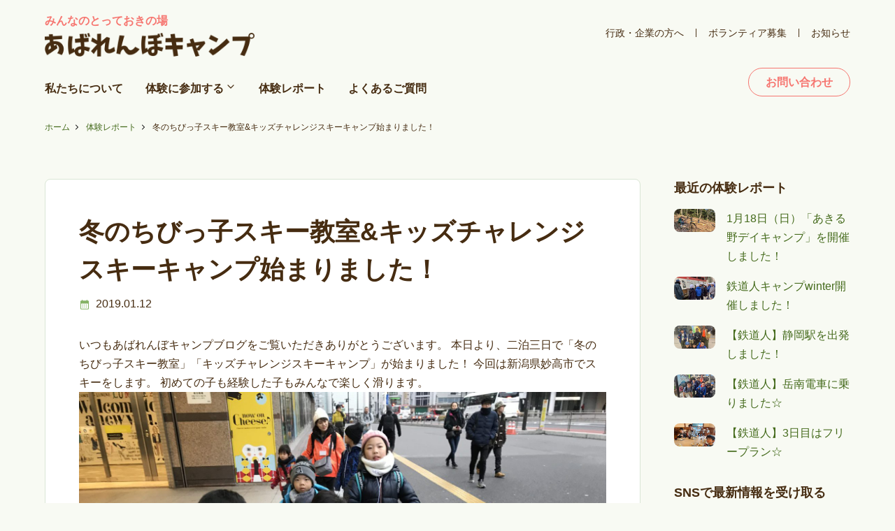

--- FILE ---
content_type: text/html; charset=UTF-8
request_url: https://www.abarenbo-camp.com/%E5%86%AC%E3%81%AE%E3%81%A1%E3%81%B3%E3%81%A3%E5%AD%90%E3%82%B9%E3%82%AD%E3%83%BC%E6%95%99%E5%AE%A4%E3%82%AD%E3%83%83%E3%82%BA%E3%83%81%E3%83%A3%E3%83%AC%E3%83%B3%E3%82%B8%E3%82%B9%E3%82%AD%E3%83%BC/
body_size: 11142
content:
<!DOCTYPE html>
<html lang="ja">
<head>
  <meta charset="UTF-8">
 <title>冬のちびっ子スキー教室&amp;キッズチャレンジスキーキャンプ始まりました！ | あばれんぼキャンプ　子どものアウトドア・自然体験</title>
  <meta name="viewport" content="width=device-width, initial-scale=1.0">
  <meta name="format-detection" content="telephone=no">
<link rel="stylesheet" type="text/css" media="all" href="https://www.abarenbo-camp.com/wordpress/wp-content/themes/abarenbo-camp/style.css" />
<!-- WordPressのjQueryを読み込ませない -->
<!-- Google tag (gtag.js) --> <script async src="https://www.googletagmanager.com/gtag/js?id=AW-1005049343"></script> <script> window.dataLayer = window.dataLayer || []; function gtag(){dataLayer.push(arguments);} gtag('js', new Date()); gtag('config', 'AW-1005049343'); </script>
<!-- Event snippet for メール申込送信完了 conversion page -->
<script>
if(window.location.href.includes('abarenbo-camp.com/thankyou-contact/')){
gtag('event', 'conversion', {'send_to': 'AW-1005049343/OXcmCMLhjKQaEP-rn98D'});
}
</script>	
<meta name='robots' content='index, follow, max-image-preview:large, max-snippet:-1, max-video-preview:-1' />

	<!-- This site is optimized with the Yoast SEO plugin v25.8 - https://yoast.com/wordpress/plugins/seo/ -->
	<link rel="canonical" href="https://www.abarenbo-camp.com/冬のちびっ子スキー教室キッズチャレンジスキー/" />
	<meta property="og:locale" content="ja_JP" />
	<meta property="og:type" content="article" />
	<meta property="og:title" content="冬のちびっ子スキー教室&amp;キッズチャレンジスキーキャンプ始まりました！ | あばれんぼキャンプ　子どものアウトドア・自然体験" />
	<meta property="og:description" content="いつもあばれんぼキャンプブログをご覧いただきありがとうございます。 本日より、二泊三日で「冬のちびっ子スキー教室」「キッズチャレンジスキーキャンプ」が始まりました！ 今回は新潟県妙高市でスキーをします。 初めての子も経験 [&hellip;]" />
	<meta property="og:url" content="https://www.abarenbo-camp.com/冬のちびっ子スキー教室キッズチャレンジスキー/" />
	<meta property="og:site_name" content="あばれんぼキャンプ　子どものアウトドア・自然体験" />
	<meta property="article:published_time" content="2019-01-11T23:40:08+00:00" />
	<meta property="og:image" content="https://www.abarenbo-camp.com/wordpress/wp-content/uploads/img_5205.jpg" />
	<meta name="author" content="abarenbo-camp" />
	<meta name="twitter:card" content="summary_large_image" />
	<meta name="twitter:label1" content="執筆者" />
	<meta name="twitter:data1" content="abarenbo-camp" />
	<script type="application/ld+json" class="yoast-schema-graph">{"@context":"https://schema.org","@graph":[{"@type":"Article","@id":"https://www.abarenbo-camp.com/%e5%86%ac%e3%81%ae%e3%81%a1%e3%81%b3%e3%81%a3%e5%ad%90%e3%82%b9%e3%82%ad%e3%83%bc%e6%95%99%e5%ae%a4%e3%82%ad%e3%83%83%e3%82%ba%e3%83%81%e3%83%a3%e3%83%ac%e3%83%b3%e3%82%b8%e3%82%b9%e3%82%ad%e3%83%bc/#article","isPartOf":{"@id":"https://www.abarenbo-camp.com/%e5%86%ac%e3%81%ae%e3%81%a1%e3%81%b3%e3%81%a3%e5%ad%90%e3%82%b9%e3%82%ad%e3%83%bc%e6%95%99%e5%ae%a4%e3%82%ad%e3%83%83%e3%82%ba%e3%83%81%e3%83%a3%e3%83%ac%e3%83%b3%e3%82%b8%e3%82%b9%e3%82%ad%e3%83%bc/"},"author":{"name":"abarenbo-camp","@id":"https://www.abarenbo-camp.com/#/schema/person/ffb0444f785ebec629cac449f31c17a3"},"headline":"冬のちびっ子スキー教室&#038;キッズチャレンジスキーキャンプ始まりました！","datePublished":"2019-01-11T23:40:08+00:00","mainEntityOfPage":{"@id":"https://www.abarenbo-camp.com/%e5%86%ac%e3%81%ae%e3%81%a1%e3%81%b3%e3%81%a3%e5%ad%90%e3%82%b9%e3%82%ad%e3%83%bc%e6%95%99%e5%ae%a4%e3%82%ad%e3%83%83%e3%82%ba%e3%83%81%e3%83%a3%e3%83%ac%e3%83%b3%e3%82%b8%e3%82%b9%e3%82%ad%e3%83%bc/"},"wordCount":0,"publisher":{"@id":"https://www.abarenbo-camp.com/#organization"},"image":{"@id":"https://www.abarenbo-camp.com/%e5%86%ac%e3%81%ae%e3%81%a1%e3%81%b3%e3%81%a3%e5%ad%90%e3%82%b9%e3%82%ad%e3%83%bc%e6%95%99%e5%ae%a4%e3%82%ad%e3%83%83%e3%82%ba%e3%83%81%e3%83%a3%e3%83%ac%e3%83%b3%e3%82%b8%e3%82%b9%e3%82%ad%e3%83%bc/#primaryimage"},"thumbnailUrl":"https://www.abarenbo-camp.com/wordpress/wp-content/uploads/img_5205.jpg","articleSection":["お知らせ"],"inLanguage":"ja"},{"@type":"WebPage","@id":"https://www.abarenbo-camp.com/%e5%86%ac%e3%81%ae%e3%81%a1%e3%81%b3%e3%81%a3%e5%ad%90%e3%82%b9%e3%82%ad%e3%83%bc%e6%95%99%e5%ae%a4%e3%82%ad%e3%83%83%e3%82%ba%e3%83%81%e3%83%a3%e3%83%ac%e3%83%b3%e3%82%b8%e3%82%b9%e3%82%ad%e3%83%bc/","url":"https://www.abarenbo-camp.com/%e5%86%ac%e3%81%ae%e3%81%a1%e3%81%b3%e3%81%a3%e5%ad%90%e3%82%b9%e3%82%ad%e3%83%bc%e6%95%99%e5%ae%a4%e3%82%ad%e3%83%83%e3%82%ba%e3%83%81%e3%83%a3%e3%83%ac%e3%83%b3%e3%82%b8%e3%82%b9%e3%82%ad%e3%83%bc/","name":"冬のちびっ子スキー教室&キッズチャレンジスキーキャンプ始まりました！ | あばれんぼキャンプ　子どものアウトドア・自然体験","isPartOf":{"@id":"https://www.abarenbo-camp.com/#website"},"primaryImageOfPage":{"@id":"https://www.abarenbo-camp.com/%e5%86%ac%e3%81%ae%e3%81%a1%e3%81%b3%e3%81%a3%e5%ad%90%e3%82%b9%e3%82%ad%e3%83%bc%e6%95%99%e5%ae%a4%e3%82%ad%e3%83%83%e3%82%ba%e3%83%81%e3%83%a3%e3%83%ac%e3%83%b3%e3%82%b8%e3%82%b9%e3%82%ad%e3%83%bc/#primaryimage"},"image":{"@id":"https://www.abarenbo-camp.com/%e5%86%ac%e3%81%ae%e3%81%a1%e3%81%b3%e3%81%a3%e5%ad%90%e3%82%b9%e3%82%ad%e3%83%bc%e6%95%99%e5%ae%a4%e3%82%ad%e3%83%83%e3%82%ba%e3%83%81%e3%83%a3%e3%83%ac%e3%83%b3%e3%82%b8%e3%82%b9%e3%82%ad%e3%83%bc/#primaryimage"},"thumbnailUrl":"https://www.abarenbo-camp.com/wordpress/wp-content/uploads/img_5205.jpg","datePublished":"2019-01-11T23:40:08+00:00","breadcrumb":{"@id":"https://www.abarenbo-camp.com/%e5%86%ac%e3%81%ae%e3%81%a1%e3%81%b3%e3%81%a3%e5%ad%90%e3%82%b9%e3%82%ad%e3%83%bc%e6%95%99%e5%ae%a4%e3%82%ad%e3%83%83%e3%82%ba%e3%83%81%e3%83%a3%e3%83%ac%e3%83%b3%e3%82%b8%e3%82%b9%e3%82%ad%e3%83%bc/#breadcrumb"},"inLanguage":"ja","potentialAction":[{"@type":"ReadAction","target":["https://www.abarenbo-camp.com/%e5%86%ac%e3%81%ae%e3%81%a1%e3%81%b3%e3%81%a3%e5%ad%90%e3%82%b9%e3%82%ad%e3%83%bc%e6%95%99%e5%ae%a4%e3%82%ad%e3%83%83%e3%82%ba%e3%83%81%e3%83%a3%e3%83%ac%e3%83%b3%e3%82%b8%e3%82%b9%e3%82%ad%e3%83%bc/"]}]},{"@type":"ImageObject","inLanguage":"ja","@id":"https://www.abarenbo-camp.com/%e5%86%ac%e3%81%ae%e3%81%a1%e3%81%b3%e3%81%a3%e5%ad%90%e3%82%b9%e3%82%ad%e3%83%bc%e6%95%99%e5%ae%a4%e3%82%ad%e3%83%83%e3%82%ba%e3%83%81%e3%83%a3%e3%83%ac%e3%83%b3%e3%82%b8%e3%82%b9%e3%82%ad%e3%83%bc/#primaryimage","url":"https://www.abarenbo-camp.com/wordpress/wp-content/uploads/img_5205.jpg","contentUrl":"https://www.abarenbo-camp.com/wordpress/wp-content/uploads/img_5205.jpg","width":2048,"height":1536},{"@type":"BreadcrumbList","@id":"https://www.abarenbo-camp.com/%e5%86%ac%e3%81%ae%e3%81%a1%e3%81%b3%e3%81%a3%e5%ad%90%e3%82%b9%e3%82%ad%e3%83%bc%e6%95%99%e5%ae%a4%e3%82%ad%e3%83%83%e3%82%ba%e3%83%81%e3%83%a3%e3%83%ac%e3%83%b3%e3%82%b8%e3%82%b9%e3%82%ad%e3%83%bc/#breadcrumb","itemListElement":[{"@type":"ListItem","position":1,"name":"ホーム","item":"https://www.abarenbo-camp.com/"},{"@type":"ListItem","position":2,"name":"体験レポート","item":"https://www.abarenbo-camp.com/report/"},{"@type":"ListItem","position":3,"name":"冬のちびっ子スキー教室&#038;キッズチャレンジスキーキャンプ始まりました！"}]},{"@type":"WebSite","@id":"https://www.abarenbo-camp.com/#website","url":"https://www.abarenbo-camp.com/","name":"あばれんぼキャンプ　子どものアウトドア・自然体験","description":"子どものアウトドア・自然体験","publisher":{"@id":"https://www.abarenbo-camp.com/#organization"},"potentialAction":[{"@type":"SearchAction","target":{"@type":"EntryPoint","urlTemplate":"https://www.abarenbo-camp.com/?s={search_term_string}"},"query-input":{"@type":"PropertyValueSpecification","valueRequired":true,"valueName":"search_term_string"}}],"inLanguage":"ja"},{"@type":"Organization","@id":"https://www.abarenbo-camp.com/#organization","name":"あばれんぼキャンプ","url":"https://www.abarenbo-camp.com/","logo":{"@type":"ImageObject","inLanguage":"ja","@id":"https://www.abarenbo-camp.com/#/schema/logo/image/","url":"https://www.abarenbo-camp.com/wordpress/wp-content/uploads/logo.png","contentUrl":"https://www.abarenbo-camp.com/wordpress/wp-content/uploads/logo.png","width":670,"height":76,"caption":"あばれんぼキャンプ"},"image":{"@id":"https://www.abarenbo-camp.com/#/schema/logo/image/"}},{"@type":"Person","@id":"https://www.abarenbo-camp.com/#/schema/person/ffb0444f785ebec629cac449f31c17a3","name":"abarenbo-camp","image":{"@type":"ImageObject","inLanguage":"ja","@id":"https://www.abarenbo-camp.com/#/schema/person/image/","url":"https://secure.gravatar.com/avatar/8d2b741cb6bc474d885add7569911fe089e34501f2271cde76ef1ad968f7e6fb?s=96&d=mm&r=g","contentUrl":"https://secure.gravatar.com/avatar/8d2b741cb6bc474d885add7569911fe089e34501f2271cde76ef1ad968f7e6fb?s=96&d=mm&r=g","caption":"abarenbo-camp"}}]}</script>
	<!-- / Yoast SEO plugin. -->


<link rel='dns-prefetch' href='//www.googletagmanager.com' />
<link rel="alternate" type="application/rss+xml" title="あばれんぼキャンプ　子どものアウトドア・自然体験 &raquo; 冬のちびっ子スキー教室&#038;キッズチャレンジスキーキャンプ始まりました！ のコメントのフィード" href="https://www.abarenbo-camp.com/%e5%86%ac%e3%81%ae%e3%81%a1%e3%81%b3%e3%81%a3%e5%ad%90%e3%82%b9%e3%82%ad%e3%83%bc%e6%95%99%e5%ae%a4%e3%82%ad%e3%83%83%e3%82%ba%e3%83%81%e3%83%a3%e3%83%ac%e3%83%b3%e3%82%b8%e3%82%b9%e3%82%ad%e3%83%bc/feed/" />
<link rel="alternate" title="oEmbed (JSON)" type="application/json+oembed" href="https://www.abarenbo-camp.com/wp-json/oembed/1.0/embed?url=https%3A%2F%2Fwww.abarenbo-camp.com%2F%25e5%2586%25ac%25e3%2581%25ae%25e3%2581%25a1%25e3%2581%25b3%25e3%2581%25a3%25e5%25ad%2590%25e3%2582%25b9%25e3%2582%25ad%25e3%2583%25bc%25e6%2595%2599%25e5%25ae%25a4%25e3%2582%25ad%25e3%2583%2583%25e3%2582%25ba%25e3%2583%2581%25e3%2583%25a3%25e3%2583%25ac%25e3%2583%25b3%25e3%2582%25b8%25e3%2582%25b9%25e3%2582%25ad%25e3%2583%25bc%2F" />
<link rel="alternate" title="oEmbed (XML)" type="text/xml+oembed" href="https://www.abarenbo-camp.com/wp-json/oembed/1.0/embed?url=https%3A%2F%2Fwww.abarenbo-camp.com%2F%25e5%2586%25ac%25e3%2581%25ae%25e3%2581%25a1%25e3%2581%25b3%25e3%2581%25a3%25e5%25ad%2590%25e3%2582%25b9%25e3%2582%25ad%25e3%2583%25bc%25e6%2595%2599%25e5%25ae%25a4%25e3%2582%25ad%25e3%2583%2583%25e3%2582%25ba%25e3%2583%2581%25e3%2583%25a3%25e3%2583%25ac%25e3%2583%25b3%25e3%2582%25b8%25e3%2582%25b9%25e3%2582%25ad%25e3%2583%25bc%2F&#038;format=xml" />
<style id='wp-img-auto-sizes-contain-inline-css' type='text/css'>
img:is([sizes=auto i],[sizes^="auto," i]){contain-intrinsic-size:3000px 1500px}
/*# sourceURL=wp-img-auto-sizes-contain-inline-css */
</style>
<style id='wp-emoji-styles-inline-css' type='text/css'>

	img.wp-smiley, img.emoji {
		display: inline !important;
		border: none !important;
		box-shadow: none !important;
		height: 1em !important;
		width: 1em !important;
		margin: 0 0.07em !important;
		vertical-align: -0.1em !important;
		background: none !important;
		padding: 0 !important;
	}
/*# sourceURL=wp-emoji-styles-inline-css */
</style>
<style id='wp-block-library-inline-css' type='text/css'>
:root{--wp-block-synced-color:#7a00df;--wp-block-synced-color--rgb:122,0,223;--wp-bound-block-color:var(--wp-block-synced-color);--wp-editor-canvas-background:#ddd;--wp-admin-theme-color:#007cba;--wp-admin-theme-color--rgb:0,124,186;--wp-admin-theme-color-darker-10:#006ba1;--wp-admin-theme-color-darker-10--rgb:0,107,160.5;--wp-admin-theme-color-darker-20:#005a87;--wp-admin-theme-color-darker-20--rgb:0,90,135;--wp-admin-border-width-focus:2px}@media (min-resolution:192dpi){:root{--wp-admin-border-width-focus:1.5px}}.wp-element-button{cursor:pointer}:root .has-very-light-gray-background-color{background-color:#eee}:root .has-very-dark-gray-background-color{background-color:#313131}:root .has-very-light-gray-color{color:#eee}:root .has-very-dark-gray-color{color:#313131}:root .has-vivid-green-cyan-to-vivid-cyan-blue-gradient-background{background:linear-gradient(135deg,#00d084,#0693e3)}:root .has-purple-crush-gradient-background{background:linear-gradient(135deg,#34e2e4,#4721fb 50%,#ab1dfe)}:root .has-hazy-dawn-gradient-background{background:linear-gradient(135deg,#faaca8,#dad0ec)}:root .has-subdued-olive-gradient-background{background:linear-gradient(135deg,#fafae1,#67a671)}:root .has-atomic-cream-gradient-background{background:linear-gradient(135deg,#fdd79a,#004a59)}:root .has-nightshade-gradient-background{background:linear-gradient(135deg,#330968,#31cdcf)}:root .has-midnight-gradient-background{background:linear-gradient(135deg,#020381,#2874fc)}:root{--wp--preset--font-size--normal:16px;--wp--preset--font-size--huge:42px}.has-regular-font-size{font-size:1em}.has-larger-font-size{font-size:2.625em}.has-normal-font-size{font-size:var(--wp--preset--font-size--normal)}.has-huge-font-size{font-size:var(--wp--preset--font-size--huge)}.has-text-align-center{text-align:center}.has-text-align-left{text-align:left}.has-text-align-right{text-align:right}.has-fit-text{white-space:nowrap!important}#end-resizable-editor-section{display:none}.aligncenter{clear:both}.items-justified-left{justify-content:flex-start}.items-justified-center{justify-content:center}.items-justified-right{justify-content:flex-end}.items-justified-space-between{justify-content:space-between}.screen-reader-text{border:0;clip-path:inset(50%);height:1px;margin:-1px;overflow:hidden;padding:0;position:absolute;width:1px;word-wrap:normal!important}.screen-reader-text:focus{background-color:#ddd;clip-path:none;color:#444;display:block;font-size:1em;height:auto;left:5px;line-height:normal;padding:15px 23px 14px;text-decoration:none;top:5px;width:auto;z-index:100000}html :where(.has-border-color){border-style:solid}html :where([style*=border-top-color]){border-top-style:solid}html :where([style*=border-right-color]){border-right-style:solid}html :where([style*=border-bottom-color]){border-bottom-style:solid}html :where([style*=border-left-color]){border-left-style:solid}html :where([style*=border-width]){border-style:solid}html :where([style*=border-top-width]){border-top-style:solid}html :where([style*=border-right-width]){border-right-style:solid}html :where([style*=border-bottom-width]){border-bottom-style:solid}html :where([style*=border-left-width]){border-left-style:solid}html :where(img[class*=wp-image-]){height:auto;max-width:100%}:where(figure){margin:0 0 1em}html :where(.is-position-sticky){--wp-admin--admin-bar--position-offset:var(--wp-admin--admin-bar--height,0px)}@media screen and (max-width:600px){html :where(.is-position-sticky){--wp-admin--admin-bar--position-offset:0px}}

/*# sourceURL=wp-block-library-inline-css */
</style><style id='global-styles-inline-css' type='text/css'>
:root{--wp--preset--aspect-ratio--square: 1;--wp--preset--aspect-ratio--4-3: 4/3;--wp--preset--aspect-ratio--3-4: 3/4;--wp--preset--aspect-ratio--3-2: 3/2;--wp--preset--aspect-ratio--2-3: 2/3;--wp--preset--aspect-ratio--16-9: 16/9;--wp--preset--aspect-ratio--9-16: 9/16;--wp--preset--color--black: #000000;--wp--preset--color--cyan-bluish-gray: #abb8c3;--wp--preset--color--white: #ffffff;--wp--preset--color--pale-pink: #f78da7;--wp--preset--color--vivid-red: #cf2e2e;--wp--preset--color--luminous-vivid-orange: #ff6900;--wp--preset--color--luminous-vivid-amber: #fcb900;--wp--preset--color--light-green-cyan: #7bdcb5;--wp--preset--color--vivid-green-cyan: #00d084;--wp--preset--color--pale-cyan-blue: #8ed1fc;--wp--preset--color--vivid-cyan-blue: #0693e3;--wp--preset--color--vivid-purple: #9b51e0;--wp--preset--gradient--vivid-cyan-blue-to-vivid-purple: linear-gradient(135deg,rgb(6,147,227) 0%,rgb(155,81,224) 100%);--wp--preset--gradient--light-green-cyan-to-vivid-green-cyan: linear-gradient(135deg,rgb(122,220,180) 0%,rgb(0,208,130) 100%);--wp--preset--gradient--luminous-vivid-amber-to-luminous-vivid-orange: linear-gradient(135deg,rgb(252,185,0) 0%,rgb(255,105,0) 100%);--wp--preset--gradient--luminous-vivid-orange-to-vivid-red: linear-gradient(135deg,rgb(255,105,0) 0%,rgb(207,46,46) 100%);--wp--preset--gradient--very-light-gray-to-cyan-bluish-gray: linear-gradient(135deg,rgb(238,238,238) 0%,rgb(169,184,195) 100%);--wp--preset--gradient--cool-to-warm-spectrum: linear-gradient(135deg,rgb(74,234,220) 0%,rgb(151,120,209) 20%,rgb(207,42,186) 40%,rgb(238,44,130) 60%,rgb(251,105,98) 80%,rgb(254,248,76) 100%);--wp--preset--gradient--blush-light-purple: linear-gradient(135deg,rgb(255,206,236) 0%,rgb(152,150,240) 100%);--wp--preset--gradient--blush-bordeaux: linear-gradient(135deg,rgb(254,205,165) 0%,rgb(254,45,45) 50%,rgb(107,0,62) 100%);--wp--preset--gradient--luminous-dusk: linear-gradient(135deg,rgb(255,203,112) 0%,rgb(199,81,192) 50%,rgb(65,88,208) 100%);--wp--preset--gradient--pale-ocean: linear-gradient(135deg,rgb(255,245,203) 0%,rgb(182,227,212) 50%,rgb(51,167,181) 100%);--wp--preset--gradient--electric-grass: linear-gradient(135deg,rgb(202,248,128) 0%,rgb(113,206,126) 100%);--wp--preset--gradient--midnight: linear-gradient(135deg,rgb(2,3,129) 0%,rgb(40,116,252) 100%);--wp--preset--font-size--small: 13px;--wp--preset--font-size--medium: 20px;--wp--preset--font-size--large: 36px;--wp--preset--font-size--x-large: 42px;--wp--preset--spacing--20: 0.44rem;--wp--preset--spacing--30: 0.67rem;--wp--preset--spacing--40: 1rem;--wp--preset--spacing--50: 1.5rem;--wp--preset--spacing--60: 2.25rem;--wp--preset--spacing--70: 3.38rem;--wp--preset--spacing--80: 5.06rem;--wp--preset--shadow--natural: 6px 6px 9px rgba(0, 0, 0, 0.2);--wp--preset--shadow--deep: 12px 12px 50px rgba(0, 0, 0, 0.4);--wp--preset--shadow--sharp: 6px 6px 0px rgba(0, 0, 0, 0.2);--wp--preset--shadow--outlined: 6px 6px 0px -3px rgb(255, 255, 255), 6px 6px rgb(0, 0, 0);--wp--preset--shadow--crisp: 6px 6px 0px rgb(0, 0, 0);}:where(.is-layout-flex){gap: 0.5em;}:where(.is-layout-grid){gap: 0.5em;}body .is-layout-flex{display: flex;}.is-layout-flex{flex-wrap: wrap;align-items: center;}.is-layout-flex > :is(*, div){margin: 0;}body .is-layout-grid{display: grid;}.is-layout-grid > :is(*, div){margin: 0;}:where(.wp-block-columns.is-layout-flex){gap: 2em;}:where(.wp-block-columns.is-layout-grid){gap: 2em;}:where(.wp-block-post-template.is-layout-flex){gap: 1.25em;}:where(.wp-block-post-template.is-layout-grid){gap: 1.25em;}.has-black-color{color: var(--wp--preset--color--black) !important;}.has-cyan-bluish-gray-color{color: var(--wp--preset--color--cyan-bluish-gray) !important;}.has-white-color{color: var(--wp--preset--color--white) !important;}.has-pale-pink-color{color: var(--wp--preset--color--pale-pink) !important;}.has-vivid-red-color{color: var(--wp--preset--color--vivid-red) !important;}.has-luminous-vivid-orange-color{color: var(--wp--preset--color--luminous-vivid-orange) !important;}.has-luminous-vivid-amber-color{color: var(--wp--preset--color--luminous-vivid-amber) !important;}.has-light-green-cyan-color{color: var(--wp--preset--color--light-green-cyan) !important;}.has-vivid-green-cyan-color{color: var(--wp--preset--color--vivid-green-cyan) !important;}.has-pale-cyan-blue-color{color: var(--wp--preset--color--pale-cyan-blue) !important;}.has-vivid-cyan-blue-color{color: var(--wp--preset--color--vivid-cyan-blue) !important;}.has-vivid-purple-color{color: var(--wp--preset--color--vivid-purple) !important;}.has-black-background-color{background-color: var(--wp--preset--color--black) !important;}.has-cyan-bluish-gray-background-color{background-color: var(--wp--preset--color--cyan-bluish-gray) !important;}.has-white-background-color{background-color: var(--wp--preset--color--white) !important;}.has-pale-pink-background-color{background-color: var(--wp--preset--color--pale-pink) !important;}.has-vivid-red-background-color{background-color: var(--wp--preset--color--vivid-red) !important;}.has-luminous-vivid-orange-background-color{background-color: var(--wp--preset--color--luminous-vivid-orange) !important;}.has-luminous-vivid-amber-background-color{background-color: var(--wp--preset--color--luminous-vivid-amber) !important;}.has-light-green-cyan-background-color{background-color: var(--wp--preset--color--light-green-cyan) !important;}.has-vivid-green-cyan-background-color{background-color: var(--wp--preset--color--vivid-green-cyan) !important;}.has-pale-cyan-blue-background-color{background-color: var(--wp--preset--color--pale-cyan-blue) !important;}.has-vivid-cyan-blue-background-color{background-color: var(--wp--preset--color--vivid-cyan-blue) !important;}.has-vivid-purple-background-color{background-color: var(--wp--preset--color--vivid-purple) !important;}.has-black-border-color{border-color: var(--wp--preset--color--black) !important;}.has-cyan-bluish-gray-border-color{border-color: var(--wp--preset--color--cyan-bluish-gray) !important;}.has-white-border-color{border-color: var(--wp--preset--color--white) !important;}.has-pale-pink-border-color{border-color: var(--wp--preset--color--pale-pink) !important;}.has-vivid-red-border-color{border-color: var(--wp--preset--color--vivid-red) !important;}.has-luminous-vivid-orange-border-color{border-color: var(--wp--preset--color--luminous-vivid-orange) !important;}.has-luminous-vivid-amber-border-color{border-color: var(--wp--preset--color--luminous-vivid-amber) !important;}.has-light-green-cyan-border-color{border-color: var(--wp--preset--color--light-green-cyan) !important;}.has-vivid-green-cyan-border-color{border-color: var(--wp--preset--color--vivid-green-cyan) !important;}.has-pale-cyan-blue-border-color{border-color: var(--wp--preset--color--pale-cyan-blue) !important;}.has-vivid-cyan-blue-border-color{border-color: var(--wp--preset--color--vivid-cyan-blue) !important;}.has-vivid-purple-border-color{border-color: var(--wp--preset--color--vivid-purple) !important;}.has-vivid-cyan-blue-to-vivid-purple-gradient-background{background: var(--wp--preset--gradient--vivid-cyan-blue-to-vivid-purple) !important;}.has-light-green-cyan-to-vivid-green-cyan-gradient-background{background: var(--wp--preset--gradient--light-green-cyan-to-vivid-green-cyan) !important;}.has-luminous-vivid-amber-to-luminous-vivid-orange-gradient-background{background: var(--wp--preset--gradient--luminous-vivid-amber-to-luminous-vivid-orange) !important;}.has-luminous-vivid-orange-to-vivid-red-gradient-background{background: var(--wp--preset--gradient--luminous-vivid-orange-to-vivid-red) !important;}.has-very-light-gray-to-cyan-bluish-gray-gradient-background{background: var(--wp--preset--gradient--very-light-gray-to-cyan-bluish-gray) !important;}.has-cool-to-warm-spectrum-gradient-background{background: var(--wp--preset--gradient--cool-to-warm-spectrum) !important;}.has-blush-light-purple-gradient-background{background: var(--wp--preset--gradient--blush-light-purple) !important;}.has-blush-bordeaux-gradient-background{background: var(--wp--preset--gradient--blush-bordeaux) !important;}.has-luminous-dusk-gradient-background{background: var(--wp--preset--gradient--luminous-dusk) !important;}.has-pale-ocean-gradient-background{background: var(--wp--preset--gradient--pale-ocean) !important;}.has-electric-grass-gradient-background{background: var(--wp--preset--gradient--electric-grass) !important;}.has-midnight-gradient-background{background: var(--wp--preset--gradient--midnight) !important;}.has-small-font-size{font-size: var(--wp--preset--font-size--small) !important;}.has-medium-font-size{font-size: var(--wp--preset--font-size--medium) !important;}.has-large-font-size{font-size: var(--wp--preset--font-size--large) !important;}.has-x-large-font-size{font-size: var(--wp--preset--font-size--x-large) !important;}
/*# sourceURL=global-styles-inline-css */
</style>

<style id='classic-theme-styles-inline-css' type='text/css'>
/*! This file is auto-generated */
.wp-block-button__link{color:#fff;background-color:#32373c;border-radius:9999px;box-shadow:none;text-decoration:none;padding:calc(.667em + 2px) calc(1.333em + 2px);font-size:1.125em}.wp-block-file__button{background:#32373c;color:#fff;text-decoration:none}
/*# sourceURL=/wp-includes/css/classic-themes.min.css */
</style>
<link rel='stylesheet' id='contact-form-7-css' href='https://www.abarenbo-camp.com/wordpress/wp-content/plugins/contact-form-7/includes/css/styles.css?ver=6.1.1' type='text/css' media='all' />
<link rel="https://api.w.org/" href="https://www.abarenbo-camp.com/wp-json/" /><link rel="alternate" title="JSON" type="application/json" href="https://www.abarenbo-camp.com/wp-json/wp/v2/posts/18499" /><link rel="EditURI" type="application/rsd+xml" title="RSD" href="https://www.abarenbo-camp.com/wordpress/xmlrpc.php?rsd" />
<meta name="generator" content="WordPress 6.9" />
<link rel='shortlink' href='https://www.abarenbo-camp.com/?p=18499' />
<meta name="generator" content="Site Kit by Google 1.170.0" />
<!-- Google タグ マネージャー スニペット (Site Kit が追加) -->
<script type="text/javascript">
/* <![CDATA[ */

			( function( w, d, s, l, i ) {
				w[l] = w[l] || [];
				w[l].push( {'gtm.start': new Date().getTime(), event: 'gtm.js'} );
				var f = d.getElementsByTagName( s )[0],
					j = d.createElement( s ), dl = l != 'dataLayer' ? '&l=' + l : '';
				j.async = true;
				j.src = 'https://www.googletagmanager.com/gtm.js?id=' + i + dl;
				f.parentNode.insertBefore( j, f );
			} )( window, document, 'script', 'dataLayer', 'GTM-M3324592' );
			
/* ]]> */
</script>

<!-- (ここまで) Google タグ マネージャー スニペット (Site Kit が追加) -->
<link rel="icon" href="https://www.abarenbo-camp.com/wordpress/wp-content/uploads/icon-240x240.png" sizes="32x32" />
<link rel="icon" href="https://www.abarenbo-camp.com/wordpress/wp-content/uploads/icon-240x240.png" sizes="192x192" />
<link rel="apple-touch-icon" href="https://www.abarenbo-camp.com/wordpress/wp-content/uploads/icon-240x240.png" />
<meta name="msapplication-TileImage" content="https://www.abarenbo-camp.com/wordpress/wp-content/uploads/icon.png" />
	</head>

<body class="wp-singular post-template-default single single-post postid-18499 single-format-standard wp-theme-abarenbo-camp">

<header class="site-header">
	<div class="site-header__brand">
		<a href="https://www.abarenbo-camp.com">
			<p>みんなのとっておきの場</p>
		<img src="https://www.abarenbo-camp.com/wordpress/wp-content/themes/abarenbo-camp/images/logo.png" alt="あばれんぼキャンプ" width="670" height="76"></a>
	</div>

<nav class="site-header__nav">
	<ul id="menu-global" class="global"><li id="menu-item-33871" class="menu-item menu-item-type-post_type menu-item-object-page menu-item-33871"><a href="https://www.abarenbo-camp.com/profile/">私たち<br class="sp-only">について</a></li>
<li id="menu-item-14" class="has-child menu-item menu-item-type-custom menu-item-object-custom menu-item-has-children menu-item-14"><a href="#">体験に<br class="sp-only">参加する</a>
<ul class="sub-menu">
	<li id="menu-item-17" class="menu-item menu-item-type-custom menu-item-object-custom menu-item-17"><a href="https://www.abarenbo-camp.com/programms-status/accepting/">募集中の体験</a></li>
	<li id="menu-item-80" class="menu-item menu-item-type-custom menu-item-object-custom menu-item-80"><a href="https://www.abarenbo-camp.com/programms-category/camp/">世界を広げる「キャンプ」</a></li>
	<li id="menu-item-81" class="menu-item menu-item-type-custom menu-item-object-custom menu-item-81"><a href="https://www.abarenbo-camp.com/programms-category/project/">社会を変える「プロジェクト」</a></li>
</ul>
</li>
<li id="menu-item-15" class="menu-item menu-item-type-post_type menu-item-object-page current_page_parent menu-item-15"><a href="https://www.abarenbo-camp.com/report/">体験<br class="sp-only">レポート</a></li>
<li id="menu-item-108" class="menu-item menu-item-type-post_type menu-item-object-page menu-item-108"><a href="https://www.abarenbo-camp.com/faq/">よくある<br class="sp-only">ご質問</a></li>
</ul>	<div class="site-header__nav__sub">
		<div class="menu"><div class="openbtn"><span></span><span></span><span></span></div></div>
	<ul class="site-header__nav__sub__menu">
		<li><a href="https://www.abarenbo-camp.com/client/">行政・企業の方へ</a></li>
		<li><a href="https://www.abarenbo-camp.com/volunteer/">ボランティア募集</a></li>
		<li><a href="https://www.abarenbo-camp.com/info/">お知らせ</a></li>
	</ul>
	</div>
	<ul class="site-header__nav__contact">
		<li><a href="https://www.abarenbo-camp.com/contact/" class="button button--secondary">お問い合わせ</a></li>
<!--		<li><a href="#" class="button button--primary">体験申し込み</a></li>-->
	</ul>
</nav>
</header>


<p id="breadcrumbs"><span><span><a href="https://www.abarenbo-camp.com/">ホーム</a></span>  <span><a href="https://www.abarenbo-camp.com/report/">体験レポート</a></span>  <span class="breadcrumb_last" aria-current="page">冬のちびっ子スキー教室&#038;キッズチャレンジスキーキャンプ始まりました！</span></span></p><section class="page-section">

<div class="inner parent single">
	<div class="span-9 single__main white-box">

<header class="single__header">

<h1>冬のちびっ子スキー教室&#038;キッズチャレンジスキーキャンプ始まりました！</h1>
<div class="single__header__meta">
<time datetime="2019-01-12">2019.01.12</time>
</div>

</header>



<div class="single__contents">
		いつもあばれんぼキャンプブログをご覧いただきありがとうございます。

本日より、二泊三日で「冬のちびっ子スキー教室」「キッズチャレンジスキーキャンプ」が始まりました！

今回は新潟県妙高市でスキーをします。

初めての子も経験した子もみんなで楽しく滑ります。

<img fetchpriority="high" decoding="async" src="https://www.abarenbo-camp.com/wordpress/wp-content/uploads/img_5205.jpg" class="size-full wp-image-18497" width="2048" height="1536" srcset="https://www.abarenbo-camp.com/wordpress/wp-content/uploads/img_5205.jpg 2048w, https://www.abarenbo-camp.com/wordpress/wp-content/uploads/img_5205-640x480.jpg 640w, https://www.abarenbo-camp.com/wordpress/wp-content/uploads/img_5205-1024x768.jpg 1024w, https://www.abarenbo-camp.com/wordpress/wp-content/uploads/img_5205-768x576.jpg 768w, https://www.abarenbo-camp.com/wordpress/wp-content/uploads/img_5205-1536x1152.jpg 1536w" sizes="(max-width: 2048px) 100vw, 2048px" /><img decoding="async" src="https://www.abarenbo-camp.com/wordpress/wp-content/uploads/img_5207.jpg" class="size-full wp-image-18496" width="1188" height="890" srcset="https://www.abarenbo-camp.com/wordpress/wp-content/uploads/img_5207.jpg 1188w, https://www.abarenbo-camp.com/wordpress/wp-content/uploads/img_5207-640x480.jpg 640w, https://www.abarenbo-camp.com/wordpress/wp-content/uploads/img_5207-1024x767.jpg 1024w, https://www.abarenbo-camp.com/wordpress/wp-content/uploads/img_5207-768x575.jpg 768w" sizes="(max-width: 1188px) 100vw, 1188px" /><img decoding="async" src="https://www.abarenbo-camp.com/wordpress/wp-content/uploads/img_5208.jpg" class="size-full wp-image-18495" width="1188" height="890" srcset="https://www.abarenbo-camp.com/wordpress/wp-content/uploads/img_5208.jpg 1188w, https://www.abarenbo-camp.com/wordpress/wp-content/uploads/img_5208-640x480.jpg 640w, https://www.abarenbo-camp.com/wordpress/wp-content/uploads/img_5208-1024x767.jpg 1024w, https://www.abarenbo-camp.com/wordpress/wp-content/uploads/img_5208-768x575.jpg 768w" sizes="(max-width: 1188px) 100vw, 1188px" /><img loading="lazy" decoding="async" src="https://www.abarenbo-camp.com/wordpress/wp-content/uploads/img_5209.jpg" class="size-full wp-image-18494" width="1188" height="890" srcset="https://www.abarenbo-camp.com/wordpress/wp-content/uploads/img_5209.jpg 1188w, https://www.abarenbo-camp.com/wordpress/wp-content/uploads/img_5209-640x480.jpg 640w, https://www.abarenbo-camp.com/wordpress/wp-content/uploads/img_5209-1024x767.jpg 1024w, https://www.abarenbo-camp.com/wordpress/wp-content/uploads/img_5209-768x575.jpg 768w" sizes="auto, (max-width: 1188px) 100vw, 1188px" /><img loading="lazy" decoding="async" src="https://www.abarenbo-camp.com/wordpress/wp-content/uploads/118cd0b3-bc32-4637-8fdb-b27bba3e6580-17496-0000047dc90ac941_file.jpg" class="size-full wp-image-18498" width="2048" height="1536" srcset="https://www.abarenbo-camp.com/wordpress/wp-content/uploads/118cd0b3-bc32-4637-8fdb-b27bba3e6580-17496-0000047dc90ac941_file.jpg 2048w, https://www.abarenbo-camp.com/wordpress/wp-content/uploads/118cd0b3-bc32-4637-8fdb-b27bba3e6580-17496-0000047dc90ac941_file-640x480.jpg 640w, https://www.abarenbo-camp.com/wordpress/wp-content/uploads/118cd0b3-bc32-4637-8fdb-b27bba3e6580-17496-0000047dc90ac941_file-1024x768.jpg 1024w, https://www.abarenbo-camp.com/wordpress/wp-content/uploads/118cd0b3-bc32-4637-8fdb-b27bba3e6580-17496-0000047dc90ac941_file-768x576.jpg 768w, https://www.abarenbo-camp.com/wordpress/wp-content/uploads/118cd0b3-bc32-4637-8fdb-b27bba3e6580-17496-0000047dc90ac941_file-1536x1152.jpg 1536w" sizes="auto, (max-width: 2048px) 100vw, 2048px" /></div>

	</div>
	<div class="span-3 single__sidebar">

	<aside class="margin">
	<h3 class="no-margin-top">最近の体験レポート</h3>
<a class="media" href="https://www.abarenbo-camp.com/1%e6%9c%8818%e6%97%a5%ef%bc%88%e6%97%a5%ef%bc%89%e3%80%8c%e3%81%82%e3%81%8d%e3%82%8b%e9%87%8e%e3%83%87%e3%82%a4%e3%82%ad%e3%83%a3%e3%83%b3%e3%83%97%e3%80%8d%e3%82%92%e9%96%8b%e5%82%ac%e3%81%97/">
	<div class="media__photo">
					<img width="460" height="260" src="https://www.abarenbo-camp.com/wordpress/wp-content/uploads/IMG_0813-1-460x260.jpg" class="thumbnail wp-post-image" alt="" decoding="async" loading="lazy" /> 
			</div>
<p class="media__text">1月18日（日）「あきる野デイキャンプ」を開催しました！</p>
</a>
<a class="media" href="https://www.abarenbo-camp.com/%e9%89%84%e9%81%93%e4%ba%ba%e3%82%ad%e3%83%a3%e3%83%b3%e3%83%97winter%e9%96%8b%e5%82%ac%e3%81%97%e3%81%be%e3%81%97%e3%81%9f%ef%bc%81/">
	<div class="media__photo">
					<img width="460" height="260" src="https://www.abarenbo-camp.com/wordpress/wp-content/uploads/IMG_0718-1-460x260.jpg" class="thumbnail wp-post-image" alt="" decoding="async" loading="lazy" /> 
			</div>
<p class="media__text">鉄道人キャンプwinter開催しました！</p>
</a>
<a class="media" href="https://www.abarenbo-camp.com/%e3%80%90%e9%89%84%e9%81%93%e4%ba%ba%e3%80%91%e9%9d%99%e5%b2%a1%e9%a7%85%e3%82%92%e5%87%ba%e7%99%ba%e3%81%97%e3%81%be%e3%81%97%e3%81%9f%ef%bc%81/">
	<div class="media__photo">
					<img width="460" height="260" src="https://www.abarenbo-camp.com/wordpress/wp-content/uploads/IMG_0690-460x260.jpeg" class="thumbnail wp-post-image" alt="" decoding="async" loading="lazy" /> 
			</div>
<p class="media__text">【鉄道人】静岡駅を出発しました！</p>
</a>
<a class="media" href="https://www.abarenbo-camp.com/%e3%80%90%e9%89%84%e9%81%93%e4%ba%ba%e3%80%91%e5%b2%b3%e5%8d%97%e9%9b%bb%e8%bb%8a%e3%81%ab%e4%b9%97%e3%82%8a%e3%81%be%e3%81%97%e3%81%9f%e2%98%86/">
	<div class="media__photo">
					<img width="460" height="260" src="https://www.abarenbo-camp.com/wordpress/wp-content/uploads/IMG_0662-460x260.jpeg" class="thumbnail wp-post-image" alt="" decoding="async" loading="lazy" /> 
			</div>
<p class="media__text">【鉄道人】岳南電車に乗りました☆</p>
</a>
<a class="media" href="https://www.abarenbo-camp.com/%e3%80%90%e9%89%84%e9%81%93%e4%ba%ba%e3%80%913%e6%97%a5%e7%9b%ae%e3%81%af%e3%83%95%e3%83%aa%e3%83%bc%e3%83%97%e3%83%a9%e3%83%b3%e2%98%86/">
	<div class="media__photo">
					<img width="460" height="260" src="https://www.abarenbo-camp.com/wordpress/wp-content/uploads/IMG_0609-460x260.jpeg" class="thumbnail wp-post-image" alt="" decoding="async" loading="lazy" /> 
			</div>
<p class="media__text">【鉄道人】3日目はフリープラン☆</p>
</a>

</ul>
	</aside>
		<aside>
		<h3 class="no-margin-top">SNSで最新情報を受け取る</h3>
		<p>SNSにてお知らせ、体験のレポートを発信しています。最新情報を受け取りたい方はぜひフォローください。</p>
		<ul class="sns">
			<li><a href="https://www.instagram.com/abarenbocamp/" target="_blank"><img src="https://www.abarenbo-camp.com/wordpress/wp-content/themes/abarenbo-camp/images/instagram-green.svg" alt="instagram"></a></li>
			<li><a href="https://twitter.com/abarenbocamp" target="_blank"><img src="https://www.abarenbo-camp.com/wordpress/wp-content/themes/abarenbo-camp/images/social-twitter-green.svg" alt="twitter"></a></li>
			<li><a href="https://www.facebook.com/abarenbocamp/" target="_blank"><img src="https://www.abarenbo-camp.com/wordpress/wp-content/themes/abarenbo-camp/images/social-facebook-green.svg" alt="facebook"></a></li>
		</ul>
	</aside>
	</div>
</div>

<div class="inner section">
		<div class="text-center">
		<a href="https://www.abarenbo-camp.com/report/" class="button button--tertiary">体験レポート一覧へ</a>
	</div>
		</div>



</section>
<div class="bg-wave">
<div class="illust__top06"><img src="https://www.abarenbo-camp.com/wordpress/wp-content/themes/abarenbo-camp/images/tree03.png" alt="木のイラスト" width="375" height="317"></div>

<div class="illust__top07"><img src="https://www.abarenbo-camp.com/wordpress/wp-content/themes/abarenbo-camp/images/children02.png" alt="子供たちのイラスト" width="360" height="360"></div>

<footer class="footer">
	<div class="footer__inner parent">
	<div class="span-6 footer—title">
		<div class="footer__logo"><img src="https://www.abarenbo-camp.com/wordpress/wp-content/themes/abarenbo-camp/images/logo-white.png" alt="あばれんぼキャンプ" width="640" height="73"></div>
		<ul class="sns margin">
			<li><a href="https://www.instagram.com/abarenbocamp/" target="_blank"><img src="https://www.abarenbo-camp.com/wordpress/wp-content/themes/abarenbo-camp/images/instagram1.svg" alt="instagram"></a></li>
			<li><a href="https://twitter.com/abarenbocamp" target="_blank"><img src="https://www.abarenbo-camp.com/wordpress/wp-content/themes/abarenbo-camp/images/social-twitter.svg" alt="twitter"></a></li>
			<li><a href="https://www.facebook.com/abarenbocamp/" target="_blank"><img src="https://www.abarenbo-camp.com/wordpress/wp-content/themes/abarenbo-camp/images/social-facebook.svg" alt="facebook"></a></li>
		</ul>
		
		<div class="sp-only text-center footer__button"><a href="#" class="button button--secondary">お問い合わせ</a></div>
		
	<ul id="menu-footer-pdf" class="pdf-list"><li id="menu-item-72" class="menu-item menu-item-type-custom menu-item-object-custom menu-item-72"><a target="_blank" href="https://www.abarenbo-camp.com/wordpress/wp-content/uploads/標準旅行業約款.pdf">標準旅行業約款</a></li>
<li id="menu-item-73" class="menu-item menu-item-type-custom menu-item-object-custom menu-item-73"><a target="_blank" href="https://www.abarenbo-camp.com/wordpress/wp-content/uploads/国内募集型企画旅行旅行条件書.pdf">国内募集型企画旅行条件書</a></li>
<li id="menu-item-74" class="menu-item menu-item-type-custom menu-item-object-custom menu-item-74"><a target="_blank" href="https://www.abarenbo-camp.com/wordpress/wp-content/uploads/料金表2020年.pdf">料金表</a></li>
</ul>	</div>
	<div class="span-6 footer__address">
<dl><dt>イベント企画</dt><dd>特定非営利法人　野外遊び喜び総合研究所<br>あばれんぼキャンプ<br>〒183-0035　東京都府中市四谷3-27-1-A<br>TEL：042-364-8031<br>FAX：042-202-0881<br>E-mail：info@abarenbo-camp.com</dd>
</dl>
<dl><dt>旅行主催企画・実施</dt><dd>合同会社ACT　あばれんぼキャンプツアーズ<br>東京都知事登録旅行業第2-7834号<br>（一社）全国旅行業協会正会員<br>〒183-0035　東京都府中市四谷3-27-1-A<br>TEL：042-319-9682<br>FAX：042-319-9683<br>E-mail：info@ac-tours.jp</dd>
</dl>
	</div>
	
	</div>
</footer>
</div>

<script src="https://ajax.googleapis.com/ajax/libs/jquery/3.6.0/jquery.min.js"></script>	
    <script src="https://www.abarenbo-camp.com/wordpress/wp-content/themes/abarenbo-camp/js/index.js"></script>
	<script type="text/javascript" charset="utf-8">

</script>
<script type="speculationrules">
{"prefetch":[{"source":"document","where":{"and":[{"href_matches":"/*"},{"not":{"href_matches":["/wordpress/wp-*.php","/wordpress/wp-admin/*","/wordpress/wp-content/uploads/*","/wordpress/wp-content/*","/wordpress/wp-content/plugins/*","/wordpress/wp-content/themes/abarenbo-camp/*","/*\\?(.+)"]}},{"not":{"selector_matches":"a[rel~=\"nofollow\"]"}},{"not":{"selector_matches":".no-prefetch, .no-prefetch a"}}]},"eagerness":"conservative"}]}
</script>
<script type="text/javascript">
document.addEventListener('wpcf7mailsent',function(event) {
    if ('115' == event.detail.contactFormId) {
        location.replace("https://www.abarenbo-camp.com/thankyou-contact/");
    }
},false);
</script>
<script type="text/javascript">
document.addEventListener('wpcf7mailsent',function(event) {
    if( '33704' == event.detail.contactFormId) {
        location.replace("https://www.abarenbo-camp.com/thankyou-application/");
    }
},false);
</script>
		<!-- Google タグ マネージャー (noscript) スニペット (Site Kit が追加) -->
		<noscript>
			<iframe src="https://www.googletagmanager.com/ns.html?id=GTM-M3324592" height="0" width="0" style="display:none;visibility:hidden"></iframe>
		</noscript>
		<!-- (ここまで) Google タグ マネージャー (noscript) スニペット (Site Kit が追加) -->
		<script type="text/javascript" src="https://www.abarenbo-camp.com/wordpress/wp-includes/js/dist/hooks.min.js?ver=dd5603f07f9220ed27f1" id="wp-hooks-js"></script>
<script type="text/javascript" src="https://www.abarenbo-camp.com/wordpress/wp-includes/js/dist/i18n.min.js?ver=c26c3dc7bed366793375" id="wp-i18n-js"></script>
<script type="text/javascript" id="wp-i18n-js-after">
/* <![CDATA[ */
wp.i18n.setLocaleData( { 'text direction\u0004ltr': [ 'ltr' ] } );
//# sourceURL=wp-i18n-js-after
/* ]]> */
</script>
<script type="text/javascript" src="https://www.abarenbo-camp.com/wordpress/wp-content/plugins/contact-form-7/includes/swv/js/index.js?ver=6.1.1" id="swv-js"></script>
<script type="text/javascript" id="contact-form-7-js-translations">
/* <![CDATA[ */
( function( domain, translations ) {
	var localeData = translations.locale_data[ domain ] || translations.locale_data.messages;
	localeData[""].domain = domain;
	wp.i18n.setLocaleData( localeData, domain );
} )( "contact-form-7", {"translation-revision-date":"2025-08-05 08:50:03+0000","generator":"GlotPress\/4.0.1","domain":"messages","locale_data":{"messages":{"":{"domain":"messages","plural-forms":"nplurals=1; plural=0;","lang":"ja_JP"},"This contact form is placed in the wrong place.":["\u3053\u306e\u30b3\u30f3\u30bf\u30af\u30c8\u30d5\u30a9\u30fc\u30e0\u306f\u9593\u9055\u3063\u305f\u4f4d\u7f6e\u306b\u7f6e\u304b\u308c\u3066\u3044\u307e\u3059\u3002"],"Error:":["\u30a8\u30e9\u30fc:"]}},"comment":{"reference":"includes\/js\/index.js"}} );
//# sourceURL=contact-form-7-js-translations
/* ]]> */
</script>
<script type="text/javascript" id="contact-form-7-js-before">
/* <![CDATA[ */
var wpcf7 = {
    "api": {
        "root": "https:\/\/www.abarenbo-camp.com\/wp-json\/",
        "namespace": "contact-form-7\/v1"
    }
};
//# sourceURL=contact-form-7-js-before
/* ]]> */
</script>
<script type="text/javascript" src="https://www.abarenbo-camp.com/wordpress/wp-content/plugins/contact-form-7/includes/js/index.js?ver=6.1.1" id="contact-form-7-js"></script>
<script id="wp-emoji-settings" type="application/json">
{"baseUrl":"https://s.w.org/images/core/emoji/17.0.2/72x72/","ext":".png","svgUrl":"https://s.w.org/images/core/emoji/17.0.2/svg/","svgExt":".svg","source":{"concatemoji":"https://www.abarenbo-camp.com/wordpress/wp-includes/js/wp-emoji-release.min.js?ver=6.9"}}
</script>
<script type="module">
/* <![CDATA[ */
/*! This file is auto-generated */
const a=JSON.parse(document.getElementById("wp-emoji-settings").textContent),o=(window._wpemojiSettings=a,"wpEmojiSettingsSupports"),s=["flag","emoji"];function i(e){try{var t={supportTests:e,timestamp:(new Date).valueOf()};sessionStorage.setItem(o,JSON.stringify(t))}catch(e){}}function c(e,t,n){e.clearRect(0,0,e.canvas.width,e.canvas.height),e.fillText(t,0,0);t=new Uint32Array(e.getImageData(0,0,e.canvas.width,e.canvas.height).data);e.clearRect(0,0,e.canvas.width,e.canvas.height),e.fillText(n,0,0);const a=new Uint32Array(e.getImageData(0,0,e.canvas.width,e.canvas.height).data);return t.every((e,t)=>e===a[t])}function p(e,t){e.clearRect(0,0,e.canvas.width,e.canvas.height),e.fillText(t,0,0);var n=e.getImageData(16,16,1,1);for(let e=0;e<n.data.length;e++)if(0!==n.data[e])return!1;return!0}function u(e,t,n,a){switch(t){case"flag":return n(e,"\ud83c\udff3\ufe0f\u200d\u26a7\ufe0f","\ud83c\udff3\ufe0f\u200b\u26a7\ufe0f")?!1:!n(e,"\ud83c\udde8\ud83c\uddf6","\ud83c\udde8\u200b\ud83c\uddf6")&&!n(e,"\ud83c\udff4\udb40\udc67\udb40\udc62\udb40\udc65\udb40\udc6e\udb40\udc67\udb40\udc7f","\ud83c\udff4\u200b\udb40\udc67\u200b\udb40\udc62\u200b\udb40\udc65\u200b\udb40\udc6e\u200b\udb40\udc67\u200b\udb40\udc7f");case"emoji":return!a(e,"\ud83e\u1fac8")}return!1}function f(e,t,n,a){let r;const o=(r="undefined"!=typeof WorkerGlobalScope&&self instanceof WorkerGlobalScope?new OffscreenCanvas(300,150):document.createElement("canvas")).getContext("2d",{willReadFrequently:!0}),s=(o.textBaseline="top",o.font="600 32px Arial",{});return e.forEach(e=>{s[e]=t(o,e,n,a)}),s}function r(e){var t=document.createElement("script");t.src=e,t.defer=!0,document.head.appendChild(t)}a.supports={everything:!0,everythingExceptFlag:!0},new Promise(t=>{let n=function(){try{var e=JSON.parse(sessionStorage.getItem(o));if("object"==typeof e&&"number"==typeof e.timestamp&&(new Date).valueOf()<e.timestamp+604800&&"object"==typeof e.supportTests)return e.supportTests}catch(e){}return null}();if(!n){if("undefined"!=typeof Worker&&"undefined"!=typeof OffscreenCanvas&&"undefined"!=typeof URL&&URL.createObjectURL&&"undefined"!=typeof Blob)try{var e="postMessage("+f.toString()+"("+[JSON.stringify(s),u.toString(),c.toString(),p.toString()].join(",")+"));",a=new Blob([e],{type:"text/javascript"});const r=new Worker(URL.createObjectURL(a),{name:"wpTestEmojiSupports"});return void(r.onmessage=e=>{i(n=e.data),r.terminate(),t(n)})}catch(e){}i(n=f(s,u,c,p))}t(n)}).then(e=>{for(const n in e)a.supports[n]=e[n],a.supports.everything=a.supports.everything&&a.supports[n],"flag"!==n&&(a.supports.everythingExceptFlag=a.supports.everythingExceptFlag&&a.supports[n]);var t;a.supports.everythingExceptFlag=a.supports.everythingExceptFlag&&!a.supports.flag,a.supports.everything||((t=a.source||{}).concatemoji?r(t.concatemoji):t.wpemoji&&t.twemoji&&(r(t.twemoji),r(t.wpemoji)))});
//# sourceURL=https://www.abarenbo-camp.com/wordpress/wp-includes/js/wp-emoji-loader.min.js
/* ]]> */
</script>
</body>

</html>
 

--- FILE ---
content_type: application/javascript
request_url: https://www.abarenbo-camp.com/wordpress/wp-content/themes/abarenbo-camp/js/index.js
body_size: 792
content:
 
(function($) {
$(document).ready(function(){
    $('.has-child>a').click(function(event){
		event.preventDefault();
		if( $(this).next('.sub-menu').css('display') == 'none') {
　　　$('.sub-menu').stop(true, true).hide();
        $(this).next('.sub-menu').stop(true, true).show();
		return false;
　　　}
　　　　else{
　　　　$(this).next('.sub-menu').stop(true, true).hide();
　　　}
    });

	
});

$(document).ready(function(){
    $('.has-child>a').click(function(event){
if( $('.site-header__nav__sub__menu').hasClass('active')) {
　　　$('.site-header__nav__sub__menu').removeClass('active');
　　　}
    });
	});
 $(document).ready(function(){
    $('.has-child>a').click(function(event){
if( $('.openbtn').hasClass('active')) {
　　　$('.openbtn').removeClass('active');
　　　}
    });
	});   


//画面内クリック
$(document).click(function(){
$(".sub-menu").hide();

});
//global-nav内クリック
$(".g_navi").click(function(e){
//イベントバブリングの停止
e.stopPropagation();
});



})(jQuery);
 
 
 //ハンバーガー
$(".openbtn").click(function () {
    $(this).toggleClass('active');
	$(".site-header__nav__sub__menu").toggleClass('active');
});

// スクロールでanimate.css
$(window).on('load scroll', function(){

  //animatedのclassを持った要素をセレクタに指定
  var elem = $('.animated');

  elem.each(function () {

    //data属性からアニメーション名を取得
    var isAnimate = $(this).data('animate');
    //animated要素に位置を取得
    var elemOffset = $(this).offset().top;
    //現在のスクロールポジションを取得
    var scrollPos = $(window).scrollTop();
    //ウィンドウの高さを取得
    var wh = $(window).height();

    //animated要素がウィンドウ内の中央位置にきたら処理
    if(scrollPos > elemOffset - wh + (wh / 4)){
      $(this).addClass(isAnimate);
    }
  });

});

//ヘッダー固定
$(window).scroll(function(){
    if ($(window).scrollTop() >= 300) {
        $('.site-header__nav').addClass('fixed-header');
    }
    else {
        $('.site-header__nav').removeClass('fixed-header');
    }
});
